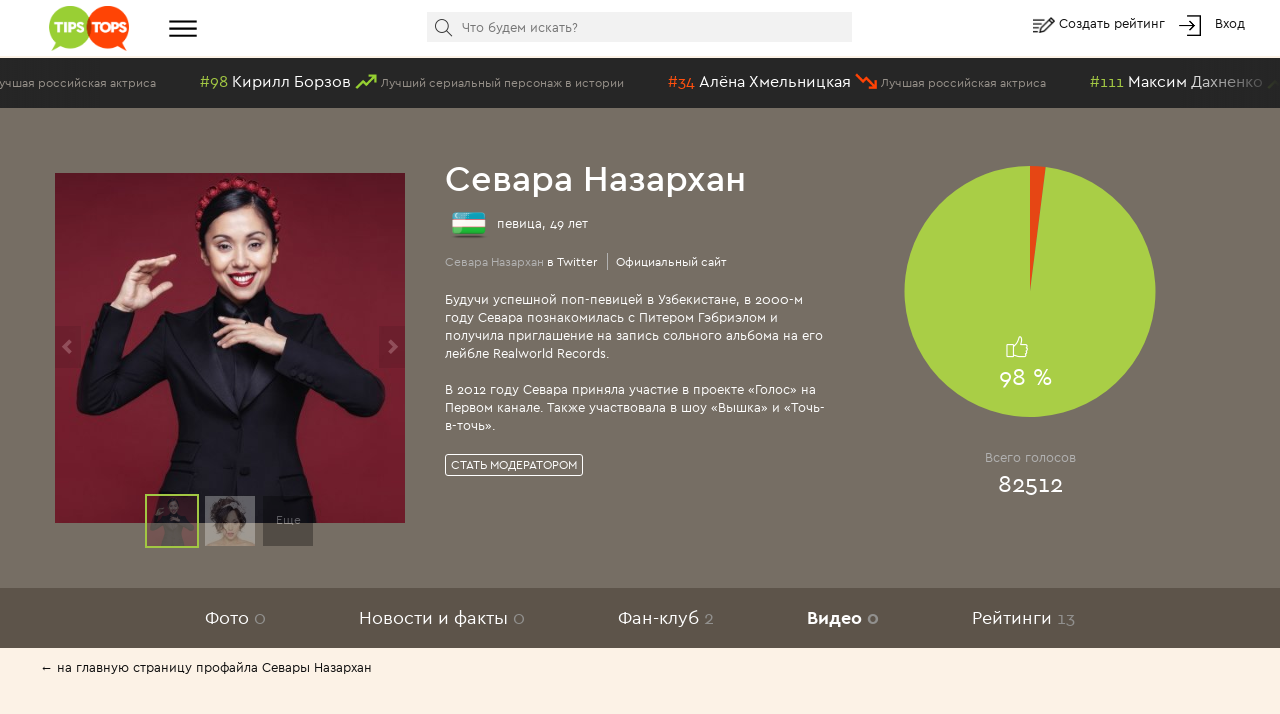

--- FILE ---
content_type: text/html; charset=utf-8
request_url: https://tipstops.ru/profile/sevara-nazarkhan/video/
body_size: 10557
content:
<!DOCTYPE html>
<html>
<head>
    <meta charset="utf-8">
    <meta http-equiv="X-UA-Compatible" content="IE=edge">
    <meta name="viewport" content="width=device-width, initial-scale=1">

    <title>Видео Севары Назархан</title>
    <meta name="Keywords" content="Севара Назархан, Видео Севары Назархан" />
    <meta name="Description" content="Видео Севары Назархан" />
    <link rel="shortcut icon" href="/favicon.ico" >
    <meta name="yandex-verification" content="6ae6b1bb628130f6" />
    <script type="text/javascript" src="https://vk.com/js/api/openapi.js?162"></script>
    <style>
        body{
            color: #fff;
        }
        a{
            color: #fff;
        }
    </style>
</head>
<body>
    <div class="header">
    <div class="container-fluid">
        <div class="row no-gutter">
            <div class="col-md-1 col-xs-2">
                <a href="/" class="logo"><img alt="" src="/wa-data/public/tipstops/themes/tipstops/img/logo.png" style="width: 80px;"></a>
            </div>
            <div class="col-md-2 hidden-sm hidden-xs">
                <div class="dropdown dropdown-ham">
                    <span data-toggle="dropdown" aria-haspopup="true" aria-expanded="false">
                        <a href="#" class="btn-menu"><i class="img-hamburger"></i></a>
                    </span>
                    <ul class="dropdown-menu header-dropdown-categories" aria-labelledby="dd-category">
                        <li class="all"><a href="/all/">Все рейтинги</a></li>
                        <li class="all"><a href="/profiles/">Все профили</a></li>
                                                    <li><a href="/category/6/">Авто</a></li>
                                                    <li><a href="/category/25/">Архитектура</a></li>
                                                    <li><a href="/category/29/">Города и страны</a></li>
                                                    <li><a href="/category/12/">Дети</a></li>
                                                    <li><a href="/category/2/">Еда</a></li>
                                                    <li><a href="/category/24/">Животные</a></li>
                                                    <li><a href="/category/10/">Жильё</a></li>
                                                    <li><a href="/category/16/">Знаменитости</a></li>
                                                    <li><a href="/category/1/">Игры</a></li>
                                                    <li><a href="/category/17/">Интернет</a></li>
                                                    <li><a href="/category/23/">Искусство и культура</a></li>
                                                    <li><a href="/category/28/">Карьера, образование</a></li>
                                                    <li><a href="/category/15/">Красота и здоровье</a></li>
                                                    <li><a href="/category/18/">Литература</a></li>
                                                    <li><a href="/category/3/">Музыка</a></li>
                                                    <li><a href="/category/7/">Наука и техника</a></li>
                                                    <li><a href="/category/19/">Общество и политика</a></li>
                                                    <li><a href="/category/9/">Одежда, мода</a></li>
                                                    <li><a href="/category/14/">Отношения</a></li>
                                                    <li><a href="/category/22/">Природа</a></li>
                                                    <li><a href="/category/8/">Путешествия</a></li>
                                                    <li><a href="/category/20/">Развлечения</a></li>
                                                    <li><a href="/category/13/">Секс</a></li>
                                                    <li><a href="/category/11/">Спорт</a></li>
                                                    <li><a href="/category/5/">ТВ</a></li>
                                                    <li><a href="/category/21/">Товары и услуги</a></li>
                                                    <li><a href="/category/4/">Фильмы</a></li>
                                                    <li><a href="/category/31/">Человек</a></li>
                                                    <li><a href="/category/26/">Экономика</a></li>
                                                    <li><a href="/category/27/">Юмор</a></li>
                                            </ul>
                </div>
            </div>
            <div class="col-md-6 col-xs-5">
                <div class="scrolled-hidden">
                    <div class="header-categories">
                        <div id="header-categories"></div>
                        <a href="/all/" class="header-all-link">Еще &#8226; &#8226; &#8226;</a>
                    </div>
                </div>
                <div class="scrolled-visible">
                    <div class="search-block header-search">
                        <form method="get" action="/search">
                            <i class="icon-search"></i>
                            <input id="header-search" type="text" name="text" placeholder="Что будем искать?">
                            <input type="hidden" name="searchid" value="1958730">
                        </form>
                    </div>
                </div>
            </div>
            <div class="col-md-3 col-xs-5 header-links">
                <i class="img-edit"></i>
                <a href="/addpost/" class="btn-create">
                    Создать рейтинг
                </a>

                <span class="login-links">
                    <!-- auth links  -->
                                                    <script>
                                var user_authed = false;
                            </script>
                            <i class="img-login"></i> <a href="/login/" class="btn-login btn-anonym">Вход</a>
                                                            </span>
            </div>
        </div>
    </div>
</div>
<div class="header-buffer"></div>
    <div class="header-line">
        <div id="live-votes" class="live-votes">
            <div class="live-vote vote-up">
            <span class="position">#32</span>
            <a href="/post/luchshaya-rossiyskaya-aktrisa/">
                <span class="title-element">Валерия Ланская</span>
                <i class="img-up"></i>
                <span class="title-post">Лучшая российская актриса</span>
            </a>
        </div>
            <div class="live-vote vote-up">
            <span class="position">#98</span>
            <a href="/post/luchshiy-serialnyy-personazh-v-istorii/">
                <span class="title-element">Кирилл Борзов</span>
                <i class="img-up"></i>
                <span class="title-post">Лучший сериальный персонаж в истории</span>
            </a>
        </div>
            <div class="live-vote vote-down">
            <span class="position">#34</span>
            <a href="/post/luchshaya-rossiyskaya-aktrisa/">
                <span class="title-element">Алёна Хмельницкая</span>
                <i class="img-down"></i>
                <span class="title-post">Лучшая российская актриса</span>
            </a>
        </div>
            <div class="live-vote vote-up">
            <span class="position">#111</span>
            <a href="/post/luchshie-aktyory-rossiyskikh-serialov/">
                <span class="title-element">Максим Дахненко</span>
                <i class="img-up"></i>
                <span class="title-post">Лучшие актёры российских сериалов</span>
            </a>
        </div>
            <div class="live-vote vote-up">
            <span class="position">#202</span>
            <a href="/post/luchshiy-serialnyy-personazh-v-istorii/">
                <span class="title-element">Гардемарин Никита Оленев</span>
                <i class="img-up"></i>
                <span class="title-post">Лучший сериальный персонаж в истории</span>
            </a>
        </div>
            <div class="live-vote vote-down">
            <span class="position">#39</span>
            <a href="/post/luchshaya-rossiyskaya-aktrisa/">
                <span class="title-element">Екатерина Волкова</span>
                <i class="img-down"></i>
                <span class="title-post">Лучшая российская актриса</span>
            </a>
        </div>
            <div class="live-vote vote-down">
            <span class="position">#99</span>
            <a href="/post/luchshiy-serialnyy-personazh-v-istorii/">
                <span class="title-element">Яков Штольман</span>
                <i class="img-down"></i>
                <span class="title-post">Лучший сериальный персонаж в истории</span>
            </a>
        </div>
            <div class="live-vote vote-down">
            <span class="position">#37</span>
            <a href="/post/luchshiy-rabotnik-pravookhranitelnykh-organov-v-otechestvennom-kino/">
                <span class="title-element">старший лейтенант Шарапов</span>
                <i class="img-down"></i>
                <span class="title-post">Лучший работник правоохранительных органов в отечественном кино</span>
            </a>
        </div>
            <div class="live-vote vote-up">
            <span class="position">#5</span>
            <a href="/post/luchshie-aktyory-rossiyskikh-serialov/">
                <span class="title-element">Владимир Епифанцев</span>
                <i class="img-up"></i>
                <span class="title-post">Лучшие актёры российских сериалов</span>
            </a>
        </div>
            <div class="live-vote vote-down">
            <span class="position">#203</span>
            <a href="/post/luchshiy-serialnyy-personazh-v-istorii/">
                <span class="title-element">Шагин</span>
                <i class="img-down"></i>
                <span class="title-post">Лучший сериальный персонаж в истории</span>
            </a>
        </div>
            <div class="live-vote vote-down">
            <span class="position">#35</span>
            <a href="/post/luchshaya-rossiyskaya-aktrisa/">
                <span class="title-element">Дарья Калмыкова</span>
                <i class="img-down"></i>
                <span class="title-post">Лучшая российская актриса</span>
            </a>
        </div>
            <div class="live-vote vote-up">
            <span class="position">#8</span>
            <a href="/post/luchshie-aktrisy-rossiyskikh-serialov/">
                <span class="title-element">Евгения Крюкова</span>
                <i class="img-up"></i>
                <span class="title-post">Лучшие актрисы российских сериалов</span>
            </a>
        </div>
            <div class="live-vote vote-down">
            <span class="position">#6</span>
            <a href="/post/luchshie-aktyory-rossiyskikh-serialov/">
                <span class="title-element">Антон Васильев</span>
                <i class="img-down"></i>
                <span class="title-post">Лучшие актёры российских сериалов</span>
            </a>
        </div>
            <div class="live-vote vote-up">
            <span class="position">#7</span>
            <a href="/post/luchshie-aktrisy-rossiyskikh-serialov/">
                <span class="title-element">Александра Урсуляк</span>
                <i class="img-up"></i>
                <span class="title-post">Лучшие актрисы российских сериалов</span>
            </a>
        </div>
            <div class="live-vote vote-down">
            <span class="position">#38</span>
            <a href="/post/luchshaya-rossiyskaya-aktrisa/">
                <span class="title-element">Евгения Дмитриева</span>
                <i class="img-down"></i>
                <span class="title-post">Лучшая российская актриса</span>
            </a>
        </div>
            <div class="live-vote vote-up">
            <span class="position">#36</span>
            <a href="/post/luchshaya-rossiyskaya-aktrisa/">
                <span class="title-element">Анна Каменкова</span>
                <i class="img-up"></i>
                <span class="title-post">Лучшая российская актриса</span>
            </a>
        </div>
            <div class="live-vote vote-up">
            <span class="position">#33</span>
            <a href="/post/luchshaya-rossiyskaya-aktrisa/">
                <span class="title-element">Светлана Тимофеева-Летуновская</span>
                <i class="img-up"></i>
                <span class="title-post">Лучшая российская актриса</span>
            </a>
        </div>
            <div class="live-vote vote-down">
            <span class="position">#9</span>
            <a href="/post/luchshie-aktrisy-rossiyskikh-serialov/">
                <span class="title-element">Евгения Лоза</span>
                <i class="img-down"></i>
                <span class="title-post">Лучшие актрисы российских сериалов</span>
            </a>
        </div>
            <div class="live-vote vote-down">
            <span class="position">#37</span>
            <a href="/post/luchshaya-rossiyskaya-aktrisa/">
                <span class="title-element">Ирина Муравьева</span>
                <i class="img-down"></i>
                <span class="title-post">Лучшая российская актриса</span>
            </a>
        </div>
            <div class="live-vote vote-up">
            <span class="position">#95</span>
            <a href="/post/luchshie-aktyory-rossiyskikh-serialov/">
                <span class="title-element">Михаил Пореченков</span>
                <i class="img-up"></i>
                <span class="title-post">Лучшие актёры российских сериалов</span>
            </a>
        </div>
    </div>
    </div>
<script>
    var is_user_auth = 0;
</script>
    <div class="profile" id="profile">

    <div class="profile-header">
        <div class="container-fluid">
            <div class="row no-gutter">
                <div class="col-xs-6 col-md-4">
                    <div id="profile-image" class="profile-image" style="background-image: url(/wa-data/public/tipstops/images/4b/ec/4bec31ba23c28f5f2f26d20456949b6f.560x400.jpg)" data-url="/profile/sevara-nazarkhan/photo/">

                    </div>
                    <div id="profile-images-top" style="display:none;" >
                                                    <div data-full="/wa-data/public/tipstops/images/35/4f/354f5f8922074a81bcea4d0d5074d9b6.560x400.jpeg" data-thumb="/wa-data/public/tipstops/images/35/4f/354f5f8922074a81bcea4d0d5074d9b6.50x50.jpeg"></div>
                                            </div>
                </div>
                <div class="col-xs-6 col-md-4">
                    <div class="profile-info">
                        <h1>
                                                            <a style="color: #fff" href="/profile/sevara-nazarkhan/">Севара Назархан</a>
                                                    </h1>
                        <div class="profile-occupation">
    <img src="/wa-apps/tipstops/themes/tipstops/img/flags256/uzbekistan.png" class="flag">
    
    
    
    певица, 49 лет
</div>
<div class="profile-links">
                    <a target="_blank" href="https://twitter.com/sevaramusic"><span class="hint">Севара Назархан</span> в Twitter</a>
                            <a target="_blank" href="http://sevaramusic.com/">Официальный сайт</a>
    </div>
<div class="profile-text">
    <div>Будучи успешной поп-певицей в Узбекистане, в 2000-м году Севара познакомилась с Питером Гэбриэлом и получила приглашение на запись сольного альбома на его лейбле Realworld Records.<br />
<br />
В 2012 году Севара приняла участие в проекте «Голос» на Первом канале. Также участвовала в шоу «Вышка» и «Точь-в-точь».<br />
</div>
</div>
                        <div class="profile-moderators">
                                                                                                                            <button class="btn btn-default btn-transtarent btn-xs btn-anonym">Стать модератором</button>
                                                                                                                </div>
                                            </div>
                </div>
                <div class="col-md-4 hidden-sm hidden-xs">
                    <div class="profile-circle">
                        <div id="votes-pie"></div>
                    </div>
                    <div class="profile-votes">
                        <div class="hint">Всего голосов</div>
                        <div>82512</div>
                    </div>
                </div>
            </div>
        </div>
    </div>
    <div class="profile-menu my-menu">
        <ul class="list-inline">
            <li><a id="profile-photos" href="/profile/sevara-nazarkhan/photo/">Фото <span class="count">0</span></a></li>
            <li><a id="profile-news" href="/profile/sevara-nazarkhan/news/">Новости и факты <span class="count">0</span></a></li>
            <li><a id="profile-fans" href="/profile/sevara-nazarkhan/fanclub/">Фан-клуб <span class="count">2</span></a></li>
            <li><a id="profile-videos" href="/profile/sevara-nazarkhan/video/">Видео <span class="count">0</span></a></li>
            <li><a id="profile-ratings" href="/profile/sevara-nazarkhan/ratings/">Рейтинги <span class="count">13</span></a></li>
        </ul>
    </div>
    <script>
        document.addEventListener("DOMContentLoaded", function(event) {
            $('#profile-videos').addClass('active');
        });
    </script>
    <div class="profile-content">
                    <div class="profile-back"><a href="/profile/sevara-nazarkhan/">← на главную страницу профайла Севары Назархан</a></div>
                


<h2>Видео</h2>
<div class="profile-block">
    <div class="videos">
            </div>
    <div class="video-add-button-block profile-add-block">
        <span id="btn-video-add"><i class="glyphicon glyphicon-plus-sign"></i> Добавить видео</span>
    </div>
</div>


    </div>
</div>
<div style="height: 100px"></div>
<div class="container-fluid">
    <div class="social-links">
    <div class="social-row">
        <a target="_blank" href="https://www.facebook.com/TipsTops.ru/"><i class="social-icon fb"></i></a>
        <a target="_blank" href="https://twitter.com/tipstops_ru"><i class="social-icon tw"></i></a>
        <a target="_blank" href="https://vk.com/tipstops"><i class="social-icon vk"></i></a>
        <a target="_blank" href="https://ok.ru/tipstops"><i class="social-icon ok"></i></a>
    </div>
    <div class="links-row">
        <a href="/info/about">О сайте</a>
        <a href="/info/faq">Частые вопросы</a>
        <a href="/info/contact">Контакты</a>
        <a href="/info/rules">Правила</a>
    </div>
</div>
<br>
<div class="text-center">&copy; 2011-2023 TipsTops.ru
&nbsp;
&nbsp;
<!--LiveInternet counter--><script type="text/javascript"><!--
document.write("<a href='//www.liveinternet.ru/click' "+
"target=_blank><img src='//counter.yadro.ru/hit?t26.1;r"+
escape(document.referrer)+((typeof(screen)=="undefined")?"":
";s"+screen.width+"*"+screen.height+"*"+(screen.colorDepth?
screen.colorDepth:screen.pixelDepth))+";u"+escape(document.URL)+
";"+Math.random()+
"' alt='' title='LiveInternet: number of visitors for today is"+
" shown' "+
"border='0' width='88' height='15'><\/a>")
//--></script><!--/LiveInternet-->
    <br>
    <br>
</div>
    
</div>

    <div id="popover-video" style="display: none">
    <div class="popover-form">
        <form method="post">
            <div class="form-row">
                <input type="text" placeholder="Ссылка на видео youtube" id="popover-video-input" class="form-control" name="video">
            </div>
            <div class="form-row text-center">
                <input class="btn btn-grey" type="submit" id="popover-video-submit" value="Отправить" name="add_video">
            </div>
        </form>
    </div>
</div>

<div id="popover-image" style="display: none">
    <div class="popover-form">
        <form method="post" enctype="multipart/form-data">
            <div class="form-row">
                <input type="radio" name="type" class="image-type-file" value="file" checked> Файл
                <input type="radio" name="type" class="image-type-url" value="url"> Ссылка на изображение
            </div>
            <div class="form-row row-file">
                <input type="file" class="form-control" name="file">
            </div>
            <div class="form-row row-url" style="display: none">
                <input type="text" placeholder="Ссылка на изображение" name="url" class="form-control">
            </div>
            <div class="form-row text-center">
                <input class="btn btn-grey" type="submit" value="Отправить" name="add_image">
            </div>
        </form>
    </div>
</div>

<div class="modal fade" id="profile-video" tabindex="-1" role="dialog">
    <div class="modal-dialog" role="document">
        <div class="modal-content">
            <div class="modal-header">
                <button type="button" class="close" data-dismiss="modal" aria-label="Close"><i class="icon-close"></i></button>
                <h4 class="modal-title video-title"></h4>
            </div>
            <div class="modal-body">
                <div id="modal-video-content"></div>
            </div>
        </div>
    </div>
</div>

<div class="modal fade" id="moderator-popup" tabindex="-1" role="dialog">
    <div class="modal-dialog" role="document">
        <div class="modal-content">
            <div class="modal-header">
                <button type="button" class="close" data-dismiss="modal" aria-label="Close"><i class="icon-close"></i></button>
                <h4 class="modal-title">Заявка модератора</h4>
            </div>
            <div class="modal-body">
                <div class="text-center">
                    Объясните почему вы хотите стать модератором страницы Севары Назархан
                </div>
                <form method="post" class="form-horizontal">
                    <div class="form-group">
                        <div class="col-sm-12">
                            <textarea id="moderator-add-text" class="form-control" name="text"></textarea>
                        </div>
                        <div id="moderator-add-error" class="error" style="display: none">Пожалуйста, напишите пару строк сопроводительного текста</div>
                    </div>
                    <div class="form-group">
                        <div class="text-center">
                            <input id="moderator-add-button" type="submit" name="moderator-add" value="Отправить" class="btn btn-default">
                        </div>
                    </div>
                </form>
            </div>
        </div>
    </div>
</div>

<script>
        document.addEventListener("DOMContentLoaded", function(event) {
            initProfile();
        });
</script>
    <script>
        document.addEventListener("DOMContentLoaded", function(event) {
            console.log('plot start');
                                    var plot1 = $.jqplot('votes-pie', [[['123',2], ['321',98]]], {
                textColor:"#ffffff",
                grid: {
                    drawBorder: false,
                    drawGridlines: false,
                    background: '#766e64',
                    shadow:false,
                },
                seriesDefaults:{
                    shadow:false,
                    renderer:$.jqplot.PieRenderer,
                    trendline:{
                        show:false
                    },
                    rendererOptions: {
                        padding: 8,
                        showDataLabels: true,
                        startAngle: 270,
                        highlightMouseOver:false,
                        dataLabels:['<i class="icon-th-down pie-icon"></i> <div class="pie-vote">2 %</div>', '<i class="icon-th-up pie-icon"></i> <div class="pie-vote">98 %</div>']
                    },
                    seriesColors: [ "#e64614", "#a9ce46"]
                },
                legend:{
                    show:false
                }
            });
            console.log('plot end');
        });
    </script>



    
    <div class="modal fade" id="delay-popup" tabindex="-1" role="dialog" data-seconds="200" data-pages="4">
    <div class="modal-dialog" role="document">
        <div class="modal-content">
            <div class="modal-header">
                <button type="button" class="close" data-dismiss="modal" aria-label="Close"><i class="icon-close"></i></button>
                <h4 class="modal-title">Читайте нас в любимой социальной сети</h4>
            </div>
            <div class="modal-body">
                <div id="social-popup"><div style="text-align: center"><br><br>Загрузка...</div></div>
            </div>
        </div>
    </div>
</div>

<div class="modal fade" id="modal-login" tabindex="-1" role="dialog" data-seconds="200" data-pages="4">
    <div class="modal-dialog" role="document">
        <div class="modal-content">
            <div class="modal-header">
                <button type="button" class="close" data-dismiss="modal" aria-label="Close"><i class="icon-close"></i></button>
                <h4 class="modal-title">Войти на сайт</h4>
            </div>
            <div class="modal-body">
                <div class="form-small">
                    <div class="wa-auth-adapters"><ul><li class="wa-auth-adapter-ok"><a href="/oauth.php?app=tipstops&amp;provider=ok"><i class="social-icon-ok"></i> <span>Войти через Одноклассники</span></a></li><li class="wa-auth-adapter-facebook"><a href="/oauth.php?app=tipstops&amp;provider=facebook"><i class="social-icon-facebook"></i> <span>Войти через Facebook</span></a></li><li class="wa-auth-adapter-vkontakte"><a href="/oauth.php?app=tipstops&amp;provider=vkontakte"><i class="social-icon-vkontakte"></i> <span>Войти через ВКонтакте</span></a></li></ul></div><script type="text/javascript">
    document.addEventListener("DOMContentLoaded", function(event) {
$("div.wa-auth-adapters a").click(function () {
    var left = (screen.width - 600) / 2;
    var top = (screen.height - 500) / 2;
    window.open($(this).attr('href'),'oauth', "width=600,height=500,left="+left+",top="+top+",status=no,toolbar=no,menubar=no");
    return false;
});
    });
</script>
                    <div class="wa-fake-adapters">
                        <ul>
                        <li class="wa-auth-adapter-email">
                            <a href="#" class="btn-login-email"><i class="social-icon-email"></i> <span>Войти через Email</span></a>
                        </li>
                        </ul>
                    </div>
                    <div class="form-login" style="display: none">
                        <div class="wa-form form-horizontal"><form action="/login/" method="post">
                <div class="wa-field wa-field-email form-group">
                    <div class="wa-name control-label">Email</div>
                    <div class="wa-value">
                        <input class="form-control " type="text" name="login" value="" placeholder="Email">
                    </div>
                </div>
                <div class="wa-field wa-field-password form-group">
                    <div class="wa-name control-label">Пароль</div>
                    <div class="wa-value">
                        <input class="form-control " type="password" name="password" placeholder="Пароль">
                    </div>
                </div><div class="wa-field wa-field-remember-me form-group">
                <div class="wa-value">
                    <label><input name="remember" type="checkbox"  value="1"> Запомнить меня</label>
                </div>
            </div><div class="wa-field form-group">
                    <div class="wa-value wa-submit">
                        <input type="hidden" name="wa_auth_login" value="1">
                        <input type="submit" class="btn btn-default" value="Войти">
                        <br>
                        <a href="/forgotpassword/">Забыли пароль?</a>
                        &nbsp;
                        <a href="/signup/">Регистрация</a>
                    </div>
                </div></form>
        </div>
                    </div>
                </div>
            </div>
        </div>
    </div>
</div>

<div class="modal fade" id="modal-day-comment" tabindex="-1" role="dialog">
    <div class="modal-dialog" role="document">
        <div class="modal-content">
            <div class="modal-header">
                <button type="button" class="close" data-dismiss="modal" aria-label="Close"><i class="icon-close"></i></button>
                <h4 class="modal-title">Выскажитесь!</h4>
            </div>
            <div class="modal-body">
                <div class="day-comment-form">
                    <form id="day-comment-form" class="form-horizontal" method="post">
                        <div class="form-group">
                            <div class="col-xs-12">
                                Ваше сообщение провисит до тех пор, пока кто-то другой не решит высказаться.
                            </div>
                        </div>
                        <div class="form-group">
                            <div class="col-sm-3 control-label">Имя:</div>
                            <div class="col-sm-9">
                                                                    Анонимно
                                                            </div>
                        </div>
                        <div class="form-group">
                            <div class="col-sm-3 control-label">Сообщение:</div>
                            <div class="col-sm-9">
                                <textarea name="comment" class="form-control"></textarea>
                                <br>
                                <div class="hint">Запрещены: нецензурная брань, оскорбления, политические высказывания. Максимум - 1000 символов</div>
                            </div>
                        </div>
                        <div class="form-group">
                            <div class="col-sm-offset-3 col-sm-9">
                                <input type="submit" class="btn btn-default" value="Опубликовать">
                            </div>
                        </div>
                    </form>
                </div>
            </div>
        </div>
    </div>
</div>

                
    <div class="modal fade" id="modal-vote" tabindex="-1" role="dialog">
        <div class="modal-dialog modal-lg" role="document">
            <div class="modal-content">
                <div class="modal-header">
                    <button type="button" class="close" data-dismiss="modal" aria-label="Close"><i class="icon-close"></i></button>
                    <h4 class="modal-title">А вы знали?</h4>
                </div>
                <div class="modal-body">
                    <div class="vote-modal-message">
                        <p>А вы знаете, что можете голосовать более эффективно – чаще и весомее?
                        <p>Один раз жмёте лайк, а ваш фаворит получает сразу 6 голосов ЗА!
                        <p>Как вам такое!? Повысьте свой уровень пользователя в <a href="/my/" style="text-decoration: underline">личном кабинете</a>!
                    </div>

                    <div class="tariffs">
                                                                                
            <div class="tariff active">
            <div class="title">Гость</div>
            <div class="price"></div>
            <div class="buttons">
                <div class="like-info">
                <span class="btn btn-vote btn-vote-plus">
                    <i class="icon-th-up"></i>
                    <span class="vote-count">1</span>
                </span>
                    <div>
                        раз в час
                    </div>
                </div>
                <div class="dislike-info">
                    <span class="btn btn-vote btn-vote-minus">
                        <i class="icon-th-down"></i>
                        <span class="vote-count">1</span>
                    </span>
                    <div>
                        никогда
                    </div>
                </div>
            </div>
            <div class="action">
                                                        Ваш уровень
                                                                    </div>
        </div>
                <div class="tariff ">
            <div class="title">Базовый</div>
            <div class="price">Бесплатно</div>
            <div class="buttons">
                <div class="like-info">
                <span class="btn btn-vote btn-vote-plus">
                    <i class="icon-th-up"></i>
                    <span class="vote-count">2</span>
                </span>
                    <div>
                        раз в час<br>+1 голос
                    </div>
                </div>
                <div class="dislike-info">
                    <span class="btn btn-vote btn-vote-minus">
                        <i class="icon-th-down"></i>
                        <span class="vote-count">1</span>
                    </span>
                    <div>
                        раз в год
                    </div>
                </div>
            </div>
            <div class="action">
                                                                </div>
        </div>
                <div class="tariff ">
            <div class="title">Профи</div>
            <div class="price">250 р.</div>
            <div class="buttons">
                <div class="like-info">
                <span class="btn btn-vote btn-vote-plus">
                    <i class="icon-th-up"></i>
                    <span class="vote-count">3</span>
                </span>
                    <div>
                        раз в 45 минут<br>+2 голоса
                    </div>
                </div>
                <div class="dislike-info">
                    <span class="btn btn-vote btn-vote-minus">
                        <i class="icon-th-down"></i>
                        <span class="vote-count">1</span>
                    </span>
                    <div>
                        раз в месяц
                    </div>
                </div>
            </div>
            <div class="action">
                                                                </div>
        </div>
                <div class="tariff ">
            <div class="title">Гранд</div>
            <div class="price">500 р. / месяц</div>
            <div class="buttons">
                <div class="like-info">
                <span class="btn btn-vote btn-vote-plus">
                    <i class="icon-th-up"></i>
                    <span class="vote-count">4</span>
                </span>
                    <div>
                        раз в 30 минут<br>+3 голоса
                    </div>
                </div>
                <div class="dislike-info">
                    <span class="btn btn-vote btn-vote-minus">
                        <i class="icon-th-down"></i>
                        <span class="vote-count">1</span>
                    </span>
                    <div>
                        раз в неделю
                    </div>
                </div>
            </div>
            <div class="action">
                                                                </div>
        </div>
                <div class="tariff ">
            <div class="title">Премиум</div>
            <div class="price">900 р. / месяц</div>
            <div class="buttons">
                <div class="like-info">
                <span class="btn btn-vote btn-vote-plus">
                    <i class="icon-th-up"></i>
                    <span class="vote-count">6</span>
                </span>
                    <div>
                        раз в 15 минут<br>+5 голосов
                    </div>
                </div>
                <div class="dislike-info">
                    <span class="btn btn-vote btn-vote-minus">
                        <i class="icon-th-down"></i>
                        <span class="vote-count">1</span>
                    </span>
                    <div>
                        раз в 3 дня
                    </div>
                </div>
            </div>
            <div class="action">
                                                                </div>
        </div>
        

                                            </div>
                </div>
            </div>
        </div>
    </div>

    <div class="modal fade" id="modal-news-post" tabindex="-1" role="dialog" data-id="news_21">
        <div class="modal-dialog modal-lg" role="document">
            <div class="modal-content">
                <div class="modal-header">
                    <button type="button" class="close" data-dismiss="modal" aria-label="Close"><i class="icon-close"></i></button>
                    <h4 class="modal-title">Приём платежей снова работает</h4>
                </div>
                <div class="modal-body">
                    <p>Главная новость – мы снова можем принимать ваши платежи при голосовании и оплате привилегированных статусов использования сайта ТипсТопс.ру!
</p>
<p>При попытке оплатить вы заметите некоторые обновления – партнёр по приёму платежей переехал на новую платформу – процесс оплаты станет немного проще и эстетичнее. По-прежнему доступны самые разные способы оплаты, включая основные – платежи с карт Visa, Mastercard, Мир и через онлайн-банкинг вашего банка.
</p>
<p>Обратите внимание, что для каждого способа оплаты существует определённый минимум по сумме платежа. Например, при попытке оплатить незначительную сумму до 100 рублей, вы не увидите при выборе способа оплаты те же карты или Юmoney.
</p>
<p>Финансовый сектор будет претерпевать определённые сложности в нынешних условиях. Со своей стороны будем пытаться сохранять для наших пользователей привычные сценарии использования сайта.
</p>
<p>Всё пройдёт. И это тоже. Оставайтесь людьми, любите жизнь, берегите себя и близких!
</p>
                </div>
            </div>
        </div>
    </div>


    
        <!-- Yandex.Metrika counter --> <script type="text/javascript"> (function (d, w, c) { (w[c] = w[c] || []).push(function() { try { w.yaCounter20045365 = new Ya.Metrika({ id:20045365, clickmap:true, trackLinks:true, accurateTrackBounce:true, webvisor:true, trackHash:true }); } catch(e) { } }); var n = d.getElementsByTagName("script")[0], s = d.createElement("script"), f = function () { n.parentNode.insertBefore(s, n); }; s.type = "text/javascript"; s.async = true; s.src = "https://mc.yandex.ru/metrika/watch.js"; if (w.opera == "[object Opera]") { d.addEventListener("DOMContentLoaded", f, false); } else { f(); } })(document, window, "yandex_metrika_callbacks"); </script> <noscript><div><img src="https://mc.yandex.ru/watch/20045365" style="position:absolute; left:-9999px;" alt="" /></div></noscript> <!-- /Yandex.Metrika counter -->

    <div>
<link href="/wa-data/public/tipstops/themes/tipstops/css/bootstrap.min.css" rel="stylesheet">
    <style>
        body{
            color: #fff;
        }
        a{
            color: #fff;
        }
    </style>
<link href="/wa-data/public/tipstops/themes/tipstops/css/jquery-ui.min.css" rel="stylesheet">
<link href="/wa-content/css/jquery-ui/jquery-ui-1.7.2.custom.css" rel="stylesheet">

<link href="/wa-data/public/tipstops/themes/tipstops/css/lightgallery.css" rel="stylesheet">
<link rel="stylesheet" type="text/css" href="/wa-data/public/tipstops/themes/tipstops/css/jquery.jqplot.css" />
<!--[if lt IE 9]>
<script src="https://oss.maxcdn.com/html5shiv/3.7.2/html5shiv.min.js"></script>
<script src="https://oss.maxcdn.com/respond/1.4.2/respond.min.js"></script>
<![endif]-->

<script type="text/javascript" src="/wa-content/js/jquery/jquery-1.11.1.min.js"></script>
<script type="text/javascript" src="/wa-content/js/jquery-plugins/jquery.cookie.js"></script>
<script type="text/javascript" src="/wa-data/public/tipstops/themes/tipstops/js/bootstrap.min.js"></script>
<script type="text/javascript" src="/wa-data/public/tipstops/themes/tipstops/js/jquery-ui.min.js"></script>
<script type="text/javascript" src="/wa-content/js/jquery-ui/i18n/jquery.ui.datepicker-ru_RU.js"></script>
<script type="text/javascript" src="/wa-data/public/tipstops/themes/tipstops/js/jquery.kinetic.min.js"></script>
<script type="text/javascript" src="/wa-data/public/tipstops/themes/tipstops/js/jquery.mousewheel.min.js"></script>
<script type="text/javascript" src="/wa-data/public/tipstops/themes/tipstops/js/jquery.smoothdivscroll-1.3-min.js"></script>
<script type="text/javascript" src="/wa-data/public/tipstops/themes/tipstops/js/vertical_scroll.js"></script>
<script type="text/javascript" src="/wa-data/public/tipstops/themes/tipstops/js/jquery.growl.js"></script>
<script type="text/javascript" src="/wa-data/public/tipstops/themes/tipstops/js/autosize.min.js"></script>
<script type="text/javascript" src="/wa-data/public/tipstops/themes/tipstops/js/lightgallery.min.js"></script>
<script type="text/javascript" src="/wa-data/public/tipstops/themes/tipstops/js/jquery.sticky-kit.min.js"></script>

<script type="text/javascript" src="/wa-data/public/tipstops/themes/tipstops/js/jquery.jqplot.js"></script>
<script type="text/javascript" src="/wa-data/public/tipstops/themes/tipstops/js/jqplot.pieRenderer.js"></script>

<link type="text/css" rel="stylesheet" href="/wa-data/public/tipstops/themes/tipstops/css/tipstops.css?550589">
<link type="text/css" rel="stylesheet" href="/wa-data/public/tipstops/themes/tipstops/css/icons.css?ad2bc4">
<script type="text/javascript" src="/wa-data/public/tipstops/themes/tipstops/js/tipstops.js?5d3fc4"></script>
</div>

</body>
</html>